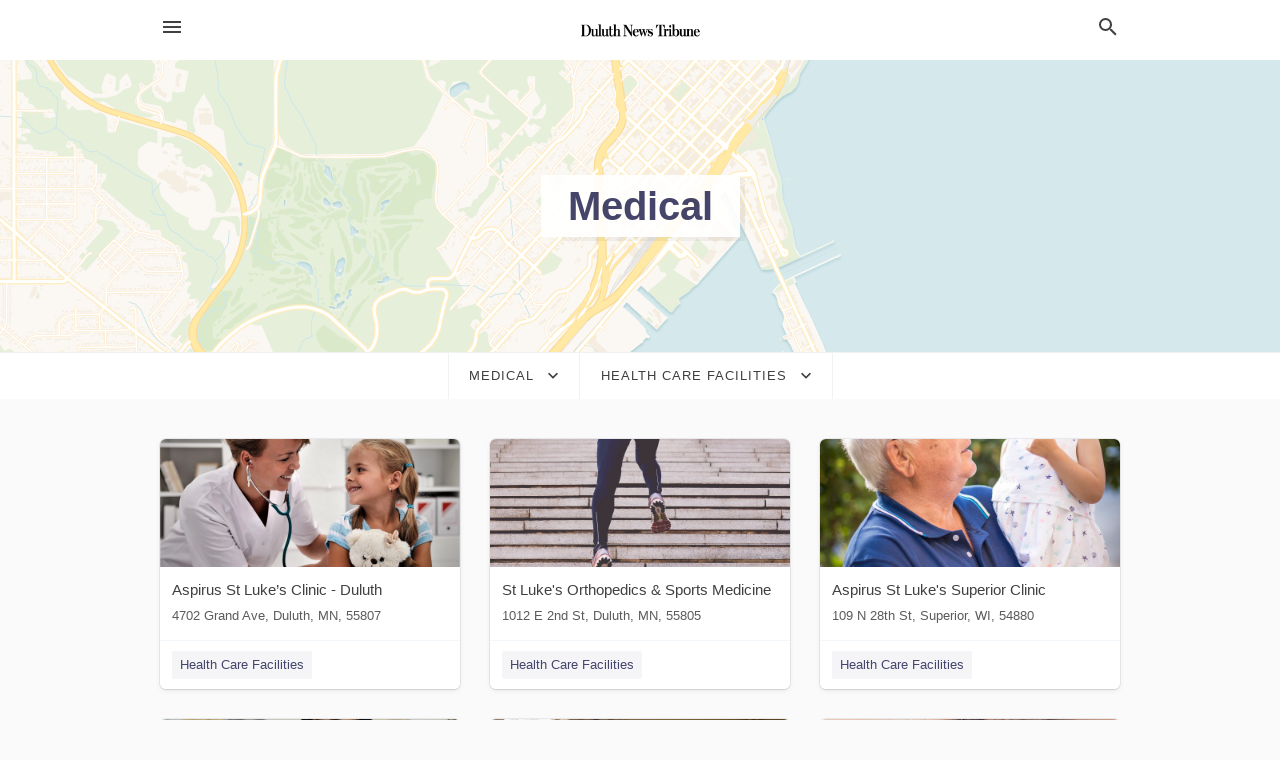

--- FILE ---
content_type: text/html; charset=utf-8
request_url: https://local.duluthnewstribune.com/categories/medical/health-care-facilities
body_size: 9156
content:
<!DOCTYPE html>
<html lang="en" data-acm-directory="false">
  <head>
    <meta charset="utf-8">
    <meta name="viewport" content="initial-scale=1, width=device-width" />
    <!-- PWA Meta Tags -->
    <meta name="apple-mobile-web-app-capable" content="yes">
    <meta name="apple-mobile-web-app-status-bar-style" content="black-translucent">
    <meta name="apple-mobile-web-app-title" content="Health Care Facilities in Duluth - Duluth News Tribune">
    <link rel="apple-touch-icon" href="/directory-favicon.ico" />
    <!-- Primary Meta Tags -->
    <title>Health Care Facilities in Duluth - Duluth News Tribune</title>
    <meta name="title" content="Health Care Facilities in Duluth - Duluth News Tribune">
    <meta name="description" content="">
    <link rel="shortcut icon" href="/directory-favicon.ico" />
    <meta itemprop="image" content="">

    <!-- Open Graph / Facebook -->
    <meta property="og:url" content="https://local.duluthnewstribune.com/categories/medical/health-care-facilities">
    <meta property="og:type" content="website">
    <meta property="og:title" content="Health Care Facilities in Duluth - Duluth News Tribune">
    <meta property="og:description" content="">
    <meta property="og:image" content="">

    <!-- Twitter -->
    <meta property="twitter:url" content="https://local.duluthnewstribune.com/categories/medical/health-care-facilities">
    <meta property="twitter:title" content="Health Care Facilities in Duluth - Duluth News Tribune">
    <meta property="twitter:description" content="">
    <meta property="twitter:image" content="">
    <meta property="twitter:card" content="summary_large_image">


    <!-- Google Search Console -->
      <meta name="google-site-verification" content="5-5ztIZ__YrtlqjLjLZfwJDzLhBIeAhpmtPzqTVb7tM" />


    <!-- Other Assets -->
      <link rel="stylesheet" href="https://unpkg.com/leaflet@1.6.0/dist/leaflet.css" integrity="sha512-xwE/Az9zrjBIphAcBb3F6JVqxf46+CDLwfLMHloNu6KEQCAWi6HcDUbeOfBIptF7tcCzusKFjFw2yuvEpDL9wQ==" crossorigin=""/>


    <!-- Google Analytics -->

    <link rel="stylesheet" media="screen" href="/assets/directory/index-625ebbc43c213a1a95e97871809bb1c7c764b7e3acf9db3a90d549597404474f.css" />
      <meta name="google-site-verification" content="CNTPW4MZ3GhHqBALrGq-80uQlOsMxZZ21JmhDBoYDZA" />


    <script>
//<![CDATA[

      const MESEARCH_KEY = "";

//]]>
</script>
      <script src="/assets/directory/resources/jquery.min-a4ef3f56a89b3569946388ef171b1858effcfc18c06695b3b9cab47996be4986.js"></script>
      <link rel="stylesheet" media="screen" href="/assets/directory/materialdesignicons.min-aafad1dc342d5f4be026ca0942dc89d427725af25326ef4881f30e8d40bffe7e.css" />
  </head>

  <body class="preload" data-theme="">


    <style>
      :root {
        --color-link-alt: #6772E5 !important;
      }
    </style>

    <div class="blocker-banner" id="blocker-banner" style="display: none;">
      <div class="blocker-banner-interior">
        <span class="icon mdi mdi-alert"></span>
        <div class="blocker-banner-title">We notice you're using an ad blocker.</div>
        <div class="blocker-banner-text">Since the purpose of this site is to display digital ads, please disable your ad blocker to prevent content from breaking.</div>
        <span class="close mdi mdi-close"></span>
      </div>
    </div>

    <div class="wrapper">
      <div class="header ">
  <div class="header-main">
    <div class="container ">
      <style>
  body {
    font-family: "Arial", sans-serif;
  }
</style>
<a class="logo" href=/ aria-label="Business logo clickable to go to the home page">
    <img src="https://assets.secure.ownlocal.com/img/logos/1818/original_logos.png?1471469451" alt="Duluth News Tribune">
</a>
<a class="mdi main-nav-item mdi-menu menu-container" aria-label="hamburger menu" aria-expanded="false" href="."></a>
<a class="mdi main-nav-item search-icon" style="right: 20px;left: auto;" href="." title="Search business collapsed">
  <svg class="magnify-icon" xmlns="http://www.w3.org/2000/svg" width="1em" height="1em" viewBox="0 0 24 24">
    <path fill="#404040" d="M9.5 3A6.5 6.5 0 0 1 16 9.5c0 1.61-.59 3.09-1.56 4.23l.27.27h.79l5 5l-1.5 1.5l-5-5v-.79l-.27-.27A6.52 6.52 0 0 1 9.5 16A6.5 6.5 0 0 1 3 9.5A6.5 6.5 0 0 1 9.5 3m0 2C7 5 5 7 5 9.5S7 14 9.5 14S14 12 14 9.5S12 5 9.5 5" />
  </svg>
  <svg class="ex-icon" xmlns="http://www.w3.org/2000/svg" width="1em" height="1em" viewBox="0 0 24 24">
    <path fill="#404040" d="M6.4 19L5 17.6l5.6-5.6L5 6.4L6.4 5l5.6 5.6L17.6 5L19 6.4L13.4 12l5.6 5.6l-1.4 1.4l-5.6-5.6z" />
  </svg>
</a>
<ul class="nav">
  <li><a href="/" aria-label="directory home"><span class="mdi mdi-home"></span><span>Directory Home</span></a></li>
  <li><a href="/shop-local" aria-label="shop local"><span class="mdi mdi-storefront"></span><span>Shop Local</span></a></li>
  <li>
    <li><a href="/offers" aria-label="offers"><span class="mdi mdi-picture-in-picture-top-right"></span><span>Offers</span></a></li>
    <li><a href="/ads" aria-label="printed ads"><span class="mdi mdi-newspaper"></span><span>Print Ads</span></a></li>
  <li><a href="/categories" aria-label="categories"><span class="mdi mdi-layers-outline"></span><span>Categories</span></a></li>
  <li>
    <a href="http://www.duluthnewstribune.com/"  aria-label="newspaper name">
      <span class="mdi mdi-home-outline"></span><span>Duluth News Tribune</span>
    </a>
  </li>
</ul>
<div class="header-search">
  <svg xmlns="http://www.w3.org/2000/svg" width="20px" height="20px" viewBox="0 2 25 25">
    <path fill="#404040" d="M9.5 3A6.5 6.5 0 0 1 16 9.5c0 1.61-.59 3.09-1.56 4.23l.27.27h.79l5 5l-1.5 1.5l-5-5v-.79l-.27-.27A6.52 6.52 0 0 1 9.5 16A6.5 6.5 0 0 1 3 9.5A6.5 6.5 0 0 1 9.5 3m0 2C7 5 5 7 5 9.5S7 14 9.5 14S14 12 14 9.5S12 5 9.5 5"></path>
  </svg>
    <form action="/businesses" accept-charset="UTF-8" method="get">
      <input class="search-box" autocomplete="off" type="text" placeholder="Search for businesses" name="q" value="" />
</form></div>

    </div>
  </div>
</div>


      <div class="page-hero">
  <div class="page-hero-inner">
    <h1><span class="highlight"><span>Medical</span></h1>
  </div>
  <div id="map" class="page-map"></div>
</div>
<div class="subheader page-dropdowns">
  <ul>
    <li>
      <label><span>Medical</span></label>
      <select name="category" id="category"><option data-link="/categories/agriculture" value="agriculture">Agriculture</option>
<option data-link="/categories/arts-and-entertainment" value="arts-and-entertainment">Arts &amp; Entertainment</option>
<option data-link="/categories/auto" value="auto">Auto</option>
<option data-link="/categories/beauty-and-wellness" value="beauty-and-wellness">Beauty &amp; Wellness</option>
<option data-link="/categories/communication" value="communication">Communication</option>
<option data-link="/categories/community" value="community">Community</option>
<option data-link="/categories/construction" value="construction">Construction</option>
<option data-link="/categories/education" value="education">Education</option>
<option data-link="/categories/finance" value="finance">Finance</option>
<option data-link="/categories/food-and-beverage" value="food-and-beverage">Food and Beverage</option>
<option data-link="/categories/house-and-home" value="house-and-home">House &amp; Home</option>
<option data-link="/categories/insurance" value="insurance">Insurance</option>
<option data-link="/categories/legal" value="legal">Legal</option>
<option data-link="/categories/manufacturing" value="manufacturing">Manufacturing</option>
<option data-link="/categories/medical" selected="selected" value="medical">Medical</option>
<option data-link="/categories/nightlife" value="nightlife">Nightlife</option>
<option data-link="/categories/pets-and-animals" value="pets-and-animals">Pets &amp; Animals</option>
<option data-link="/categories/philanthropy" value="philanthropy">Philanthropy</option>
<option data-link="/categories/photo-and-video" value="photo-and-video">Photo &amp; Video</option>
<option data-link="/categories/public-services" value="public-services">Public Services</option>
<option data-link="/categories/real-estate" value="real-estate">Real Estate</option>
<option data-link="/categories/recreation" value="recreation">Recreation</option>
<option data-link="/categories/religion" value="religion">Religion</option>
<option data-link="/categories/services" value="services">Services</option>
<option data-link="/categories/shop-local" value="shop-local">Shop Local</option>
<option data-link="/categories/shopping" value="shopping">Shopping</option>
<option data-link="/categories/technical" value="technical">Technical</option>
<option data-link="/categories/transportation" value="transportation">Transportation</option>
<option data-link="/categories/travel" value="travel">Travel</option>
<option data-link="/categories/utilities" value="utilities">Utilities</option></select>
    </li>
    <li>
      <label><span>Health Care Facilities</span></label>
      <select name="sub_category" id="sub_category"><option data-link="/categories/medical" value="All Businesses">All Businesses</option>
<option disabled="disabled" value="0">----</option>
<option data-link="/categories/medical/abortion-clinic" value="abortion-clinic">Abortion Clinic</option>
<option data-link="/categories/medical/acupuncture-clinic" value="acupuncture-clinic">Acupuncture Clinic</option>
<option data-link="/categories/medical/acupuncturist" value="acupuncturist">Acupuncturist</option>
<option data-link="/categories/medical/addiction-treatment-center" value="addiction-treatment-center">Addiction Treatment Center</option>
<option data-link="/categories/medical/alcoholism-treatment-program" value="alcoholism-treatment-program">Alcoholism Treatment Program</option>
<option data-link="/categories/medical/allergist" value="allergist">Allergist</option>
<option data-link="/categories/medical/alternative-medicine" value="alternative-medicine">Alternative Medicine</option>
<option data-link="/categories/medical/alternative-medicine-practitioner" value="alternative-medicine-practitioner">Alternative Medicine Practitioner</option>
<option data-link="/categories/medical/ambulance-service" value="ambulance-service">Ambulance Service</option>
<option data-link="/categories/medical/anesthesiologist" value="anesthesiologist">Anesthesiologist</option>
<option data-link="/categories/medical/assisted-living" value="assisted-living">Assisted Living</option>
<option data-link="/categories/medical/assisted-living-facility" value="assisted-living-facility">Assisted Living Facility</option>
<option data-link="/categories/medical/audiologist" value="audiologist">Audiologist</option>
<option data-link="/categories/medical/audiologists" value="audiologists">Audiologists</option>
<option data-link="/categories/medical/biochemistry-lab" value="biochemistry-lab">Biochemistry Lab</option>
<option data-link="/categories/medical/biofeedback-therapist" value="biofeedback-therapist">Biofeedback Therapist</option>
<option data-link="/categories/medical/birth-center" value="birth-center">Birth Center</option>
<option data-link="/categories/medical/birth-control-center" value="birth-control-center">Birth Control Center</option>
<option data-link="/categories/medical/blood-bank" value="blood-bank">Blood Bank</option>
<option data-link="/categories/medical/blood-donation-center" value="blood-donation-center">Blood Donation Center</option>
<option data-link="/categories/medical/blood-testing-service" value="blood-testing-service">Blood Testing Service</option>
<option data-link="/categories/medical/cancer-treatment-center" value="cancer-treatment-center">Cancer Treatment Center</option>
<option data-link="/categories/medical/cardiologist" value="cardiologist">Cardiologist</option>
<option data-link="/categories/medical/chemistry-lab" value="chemistry-lab">Chemistry Lab</option>
<option data-link="/categories/medical/child-health-care-centre" value="child-health-care-centre">Child Health Care Centre</option>
<option data-link="/categories/medical/child-psychologist" value="child-psychologist">Child Psychologist</option>
<option data-link="/categories/medical/children-policlinic" value="children-policlinic">Children Policlinic</option>
<option data-link="/categories/medical/children%E2%80%99s-hospital" value="children’s-hospital">Children’s Hospital</option>
<option data-link="/categories/medical/chinese-medical-hospital" value="chinese-medical-hospital">Chinese Medical Hospital</option>
<option data-link="/categories/medical/chinese-medicine-clinic" value="chinese-medicine-clinic">Chinese Medicine Clinic</option>
<option data-link="/categories/medical/chinese-medicine-store" value="chinese-medicine-store">Chinese Medicine Store</option>
<option data-link="/categories/medical/chiropractor" value="chiropractor">Chiropractor</option>
<option data-link="/categories/medical/chiropractors" value="chiropractors">Chiropractors</option>
<option data-link="/categories/medical/cosmetic-dentist" value="cosmetic-dentist">Cosmetic Dentist</option>
<option data-link="/categories/medical/craniosacral-therapy" value="craniosacral-therapy">Craniosacral Therapy</option>
<option data-link="/categories/medical/dental-clinic" value="dental-clinic">Dental Clinic</option>
<option data-link="/categories/medical/dental-hygienist" value="dental-hygienist">Dental Hygienist</option>
<option data-link="/categories/medical/dental-implants-periodontist" value="dental-implants-periodontist">Dental Implants Periodontist</option>
<option data-link="/categories/medical/dental-laboratory" value="dental-laboratory">Dental Laboratory</option>
<option data-link="/categories/medical/dental-radiology" value="dental-radiology">Dental Radiology</option>
<option data-link="/categories/medical/dentist" value="dentist">Dentist</option>
<option data-link="/categories/medical/dentists" value="dentists">Dentists</option>
<option data-link="/categories/medical/denture-care-center" value="denture-care-center">Denture Care Center</option>
<option data-link="/categories/medical/dermatologist" value="dermatologist">Dermatologist</option>
<option data-link="/categories/medical/diabetes-center" value="diabetes-center">Diabetes Center</option>
<option data-link="/categories/medical/diabetes-equipment-supplier" value="diabetes-equipment-supplier">Diabetes Equipment Supplier</option>
<option data-link="/categories/medical/diabetologist" value="diabetologist">Diabetologist</option>
<option data-link="/categories/medical/diagnostic-center" value="diagnostic-center">Diagnostic Center</option>
<option data-link="/categories/medical/dialysis-center" value="dialysis-center">Dialysis Center</option>
<option data-link="/categories/medical/direct-care-facilities" value="direct-care-facilities">Direct Care Facilities</option>
<option data-link="/categories/medical/disability-aids" value="disability-aids">Disability Aids</option>
<option data-link="/categories/medical/disability-equipment-supplier" value="disability-equipment-supplier">Disability Equipment Supplier</option>
<option data-link="/categories/medical/doctor" value="doctor">Doctor</option>
<option data-link="/categories/medical/domestic-abuse-treatment-center" value="domestic-abuse-treatment-center">Domestic Abuse Treatment Center</option>
<option data-link="/categories/medical/drug-addiction-treatment-center" value="drug-addiction-treatment-center">Drug Addiction Treatment Center</option>
<option data-link="/categories/medical/drug-store" value="drug-store">Drug Store</option>
<option data-link="/categories/medical/drug-testing-service" value="drug-testing-service">Drug Testing Service</option>
<option data-link="/categories/medical/eating-disorder-treatment-center" value="eating-disorder-treatment-center">Eating Disorder Treatment Center</option>
<option data-link="/categories/medical/elderly-care" value="elderly-care">Elderly Care</option>
<option data-link="/categories/medical/emergency-care" value="emergency-care">Emergency Care</option>
<option data-link="/categories/medical/emergency-care-physician" value="emergency-care-physician">Emergency Care Physician</option>
<option data-link="/categories/medical/emergency-care-service" value="emergency-care-service">Emergency Care Service</option>
<option data-link="/categories/medical/emergency-dental-service" value="emergency-dental-service">Emergency Dental Service</option>
<option data-link="/categories/medical/emergency-room" value="emergency-room">Emergency Room</option>
<option data-link="/categories/medical/emergency-veterinarian-service" value="emergency-veterinarian-service">Emergency Veterinarian Service</option>
<option data-link="/categories/medical/endocrinologist" value="endocrinologist">Endocrinologist</option>
<option data-link="/categories/medical/endodontist" value="endodontist">Endodontist</option>
<option data-link="/categories/medical/endoscopist" value="endoscopist">Endoscopist</option>
<option data-link="/categories/medical/eye-care-center" value="eye-care-center">Eye Care Center</option>
<option data-link="/categories/medical/family-planning-center" value="family-planning-center">Family Planning Center</option>
<option data-link="/categories/medical/family-practice-physician" value="family-practice-physician">Family Practice Physician</option>
<option data-link="/categories/medical/fertility-clinic" value="fertility-clinic">Fertility Clinic</option>
<option data-link="/categories/medical/fertility-physician" value="fertility-physician">Fertility Physician</option>
<option data-link="/categories/medical/first-aid-station" value="first-aid-station">First Aid Station</option>
<option data-link="/categories/medical/free-clinic" value="free-clinic">Free Clinic</option>
<option data-link="/categories/medical/gastroenterologist" value="gastroenterologist">Gastroenterologist</option>
<option data-link="/categories/medical/gastrointestinal-surgeon" value="gastrointestinal-surgeon">Gastrointestinal Surgeon</option>
<option data-link="/categories/medical/general-hospital" value="general-hospital">General Hospital</option>
<option data-link="/categories/medical/general-practitioner" value="general-practitioner">General Practitioner</option>
<option data-link="/categories/medical/government-hospital" value="government-hospital">Government Hospital</option>
<option data-link="/categories/medical/hiv-testing-center" value="hiv-testing-center">HIV Testing Center</option>
<option data-link="/categories/medical/hair-transplantation-clinic" value="hair-transplantation-clinic">Hair Transplantation Clinic</option>
<option data-link="/categories/medical/hand-surgeon" value="hand-surgeon">Hand Surgeon</option>
<option data-link="/categories/medical/health-care-facilities" selected="selected" value="health-care-facilities">Health Care Facilities</option>
<option data-link="/categories/medical/hearing-aid-store" value="hearing-aid-store">Hearing Aid Store</option>
<option data-link="/categories/medical/heart-hospital" value="heart-hospital">Heart Hospital</option>
<option data-link="/categories/medical/hematologist" value="hematologist">Hematologist</option>
<option data-link="/categories/medical/herbalist" value="herbalist">Herbalist</option>
<option data-link="/categories/medical/holistic-medicine-practitioner" value="holistic-medicine-practitioner">Holistic Medicine Practitioner</option>
<option data-link="/categories/medical/home-health-care-service" value="home-health-care-service">Home Health Care Service</option>
<option data-link="/categories/medical/homeopath" value="homeopath">Homeopath</option>
<option data-link="/categories/medical/hospice" value="hospice">Hospice</option>
<option data-link="/categories/medical/hospital" value="hospital">Hospital</option>
<option data-link="/categories/medical/hospital-department" value="hospital-department">Hospital Department</option>
<option data-link="/categories/medical/hospitals" value="hospitals">Hospitals</option>
<option data-link="/categories/medical/immunologist" value="immunologist">Immunologist</option>
<option data-link="/categories/medical/in-home-care" value="in-home-care">In-Home Care</option>
<option data-link="/categories/medical/infectious-disease-physician" value="infectious-disease-physician">Infectious Disease Physician</option>
<option data-link="/categories/medical/internal-medicine-ward" value="internal-medicine-ward">Internal Medicine Ward</option>
<option data-link="/categories/medical/internist" value="internist">Internist</option>
<option data-link="/categories/medical/kinesiologist" value="kinesiologist">Kinesiologist</option>
<option data-link="/categories/medical/lasik-surgeon" value="lasik-surgeon">LASIK Surgeon</option>
<option data-link="/categories/medical/laboratory" value="laboratory">Laboratory</option>
<option data-link="/categories/medical/local-medical-services" value="local-medical-services">Local Medical Services</option>
<option data-link="/categories/medical/mri-center" value="mri-center">MRI Center</option>
<option data-link="/categories/medical/mammography-service" value="mammography-service">Mammography Service</option>
<option data-link="/categories/medical/maternity-hospital" value="maternity-hospital">Maternity Hospital</option>
<option data-link="/categories/medical/medical-billing-service" value="medical-billing-service">Medical Billing Service</option>
<option data-link="/categories/medical/medical-center" value="medical-center">Medical Center</option>
<option data-link="/categories/medical/medical-certificate-service" value="medical-certificate-service">Medical Certificate Service</option>
<option data-link="/categories/medical/medical-clinic" value="medical-clinic">Medical Clinic</option>
<option data-link="/categories/medical/medical-diagnostic-imaging-center" value="medical-diagnostic-imaging-center">Medical Diagnostic Imaging Center</option>
<option data-link="/categories/medical/medical-equipment" value="medical-equipment">Medical Equipment</option>
<option data-link="/categories/medical/medical-equipment-supplier" value="medical-equipment-supplier">Medical Equipment Supplier</option>
<option data-link="/categories/medical/medical-examiner" value="medical-examiner">Medical Examiner</option>
<option data-link="/categories/medical/medical-group" value="medical-group">Medical Group</option>
<option data-link="/categories/medical/medical-laboratory" value="medical-laboratory">Medical Laboratory</option>
<option data-link="/categories/medical/medical-labs" value="medical-labs">Medical Labs</option>
<option data-link="/categories/medical/medical-office" value="medical-office">Medical Office</option>
<option data-link="/categories/medical/medical-research" value="medical-research">Medical Research</option>
<option data-link="/categories/medical/medical-transcription-service" value="medical-transcription-service">Medical Transcription Service</option>
<option data-link="/categories/medical/medicine-exporter" value="medicine-exporter">Medicine Exporter</option>
<option data-link="/categories/medical/mental-health" value="mental-health">Mental Health</option>
<option data-link="/categories/medical/mental-health-clinic" value="mental-health-clinic">Mental Health Clinic</option>
<option data-link="/categories/medical/mental-health-service" value="mental-health-service">Mental Health Service</option>
<option data-link="/categories/medical/microbiologist" value="microbiologist">Microbiologist</option>
<option data-link="/categories/medical/midwife" value="midwife">Midwife</option>
<option data-link="/categories/medical/midwives" value="midwives">Midwives</option>
<option data-link="/categories/medical/military-hospital" value="military-hospital">Military Hospital</option>
<option data-link="/categories/medical/naturopathic-practitioner" value="naturopathic-practitioner">Naturopathic Practitioner</option>
<option data-link="/categories/medical/neonatal-physician" value="neonatal-physician">Neonatal Physician</option>
<option data-link="/categories/medical/nephrologist" value="nephrologist">Nephrologist</option>
<option data-link="/categories/medical/neurologist" value="neurologist">Neurologist</option>
<option data-link="/categories/medical/neurosurgeon" value="neurosurgeon">Neurosurgeon</option>
<option data-link="/categories/medical/nursing-agency" value="nursing-agency">Nursing Agency</option>
<option data-link="/categories/medical/nursing-facilities" value="nursing-facilities">Nursing Facilities</option>
<option data-link="/categories/medical/obstetrician-gynecologist" value="obstetrician-gynecologist">Obstetrician-Gynecologist</option>
<option data-link="/categories/medical/occupational-health-service" value="occupational-health-service">Occupational Health Service</option>
<option data-link="/categories/medical/occupational-medical-physician" value="occupational-medical-physician">Occupational Medical Physician</option>
<option data-link="/categories/medical/occupational-therapist" value="occupational-therapist">Occupational Therapist</option>
<option data-link="/categories/medical/oncologist" value="oncologist">Oncologist</option>
<option data-link="/categories/medical/ophthalmologist" value="ophthalmologist">Ophthalmologist</option>
<option data-link="/categories/medical/ophthalmology-clinic" value="ophthalmology-clinic">Ophthalmology Clinic</option>
<option data-link="/categories/medical/optician" value="optician">Optician</option>
<option data-link="/categories/medical/optometrist" value="optometrist">Optometrist</option>
<option data-link="/categories/medical/optometrists" value="optometrists">Optometrists</option>
<option data-link="/categories/medical/oral-surgeon" value="oral-surgeon">Oral Surgeon</option>
<option data-link="/categories/medical/organ-donation-and-tissue-bank" value="organ-donation-and-tissue-bank">Organ Donation and Tissue Bank</option>
<option data-link="/categories/medical/oriental-medicine-clinic" value="oriental-medicine-clinic">Oriental Medicine Clinic</option>
<option data-link="/categories/medical/orthodontist" value="orthodontist">Orthodontist</option>
<option data-link="/categories/medical/orthodontists" value="orthodontists">Orthodontists</option>
<option data-link="/categories/medical/orthopaedics" value="orthopaedics">Orthopaedics</option>
<option data-link="/categories/medical/orthopedic-clinic" value="orthopedic-clinic">Orthopedic Clinic</option>
<option data-link="/categories/medical/orthopedic-surgeon" value="orthopedic-surgeon">Orthopedic Surgeon</option>
<option data-link="/categories/medical/orthoptist" value="orthoptist">Orthoptist</option>
<option data-link="/categories/medical/orthotics-&amp;-prosthetics-service" value="orthotics-&amp;-prosthetics-service">Orthotics &amp; Prosthetics Service</option>
<option data-link="/categories/medical/osteopath" value="osteopath">Osteopath</option>
<option data-link="/categories/medical/otolaryngologist" value="otolaryngologist">Otolaryngologist</option>
<option data-link="/categories/medical/otolaryngology-clinic" value="otolaryngology-clinic">Otolaryngology Clinic</option>
<option data-link="/categories/medical/otolaryngology-hospital" value="otolaryngology-hospital">Otolaryngology Hospital</option>
<option data-link="/categories/medical/pain-control-clinic" value="pain-control-clinic">Pain Control Clinic</option>
<option data-link="/categories/medical/pain-management-physician" value="pain-management-physician">Pain Management Physician</option>
<option data-link="/categories/medical/paternity-testing-service" value="paternity-testing-service">Paternity Testing Service</option>
<option data-link="/categories/medical/pathologist" value="pathologist">Pathologist</option>
<option data-link="/categories/medical/pediatric-cardiologist" value="pediatric-cardiologist">Pediatric Cardiologist</option>
<option data-link="/categories/medical/pediatric-dentist" value="pediatric-dentist">Pediatric Dentist</option>
<option data-link="/categories/medical/pediatric-ophthalmologist" value="pediatric-ophthalmologist">Pediatric Ophthalmologist</option>
<option data-link="/categories/medical/pediatrician" value="pediatrician">Pediatrician</option>
<option data-link="/categories/medical/perinatal-center" value="perinatal-center">Perinatal Center</option>
<option data-link="/categories/medical/periodontist" value="periodontist">Periodontist</option>
<option data-link="/categories/medical/pharmaceutical-lab" value="pharmaceutical-lab">Pharmaceutical Lab</option>
<option data-link="/categories/medical/pharmacies" value="pharmacies">Pharmacies</option>
<option data-link="/categories/medical/physiatrist" value="physiatrist">Physiatrist</option>
<option data-link="/categories/medical/physical-examination-center" value="physical-examination-center">Physical Examination Center</option>
<option data-link="/categories/medical/physical-therapist" value="physical-therapist">Physical Therapist</option>
<option data-link="/categories/medical/physical-therapists" value="physical-therapists">Physical Therapists</option>
<option data-link="/categories/medical/physical-therapy-clinic" value="physical-therapy-clinic">Physical Therapy Clinic</option>
<option data-link="/categories/medical/physician-referral-service" value="physician-referral-service">Physician Referral Service</option>
<option data-link="/categories/medical/physicians" value="physicians">Physicians</option>
<option data-link="/categories/medical/plastic-surgeon" value="plastic-surgeon">Plastic Surgeon</option>
<option data-link="/categories/medical/plastic-surgery" value="plastic-surgery">Plastic Surgery</option>
<option data-link="/categories/medical/plastic-surgery-clinic" value="plastic-surgery-clinic">Plastic Surgery Clinic</option>
<option data-link="/categories/medical/podiatrist" value="podiatrist">Podiatrist</option>
<option data-link="/categories/medical/podiatrists" value="podiatrists">Podiatrists</option>
<option data-link="/categories/medical/pregnancy-care-center" value="pregnancy-care-center">Pregnancy Care Center</option>
<option data-link="/categories/medical/private-hospital" value="private-hospital">Private Hospital</option>
<option data-link="/categories/medical/proctologist" value="proctologist">Proctologist</option>
<option data-link="/categories/medical/prosthetics" value="prosthetics">Prosthetics</option>
<option data-link="/categories/medical/prosthetics" value="prosthetics">Prosthetics</option>
<option data-link="/categories/medical/psychiatric-hospital" value="psychiatric-hospital">Psychiatric Hospital</option>
<option data-link="/categories/medical/psychiatrist" value="psychiatrist">Psychiatrist</option>
<option data-link="/categories/medical/psychoanalyst" value="psychoanalyst">Psychoanalyst</option>
<option data-link="/categories/medical/psychologist" value="psychologist">Psychologist</option>
<option data-link="/categories/medical/psychoneurological-specialized-clinic" value="psychoneurological-specialized-clinic">Psychoneurological Specialized Clinic</option>
<option data-link="/categories/medical/psychopedagogy-clinic" value="psychopedagogy-clinic">Psychopedagogy Clinic</option>
<option data-link="/categories/medical/psychosomatic-medical-practitioner" value="psychosomatic-medical-practitioner">Psychosomatic Medical Practitioner</option>
<option data-link="/categories/medical/psychotherapist" value="psychotherapist">Psychotherapist</option>
<option data-link="/categories/medical/pulmonologist" value="pulmonologist">Pulmonologist</option>
<option data-link="/categories/medical/radiologist" value="radiologist">Radiologist</option>
<option data-link="/categories/medical/reflexologist" value="reflexologist">Reflexologist</option>
<option data-link="/categories/medical/registered-general-nurse" value="registered-general-nurse">Registered General Nurse</option>
<option data-link="/categories/medical/rehabilitation-center" value="rehabilitation-center">Rehabilitation Center</option>
<option data-link="/categories/medical/reiki-therapist" value="reiki-therapist">Reiki Therapist</option>
<option data-link="/categories/medical/reproductive-health-clinic" value="reproductive-health-clinic">Reproductive Health Clinic</option>
<option data-link="/categories/medical/rheumatologist" value="rheumatologist">Rheumatologist</option>
<option data-link="/categories/medical/std-clinic" value="std-clinic">STD Clinic</option>
<option data-link="/categories/medical/std-testing-service" value="std-testing-service">STD Testing Service</option>
<option data-link="/categories/medical/sexologist" value="sexologist">Sexologist</option>
<option data-link="/categories/medical/sleep-clinic" value="sleep-clinic">Sleep Clinic</option>
<option data-link="/categories/medical/specialist-hospital" value="specialist-hospital">Specialist Hospital</option>
<option data-link="/categories/medical/specialized-clinic" value="specialized-clinic">Specialized Clinic</option>
<option data-link="/categories/medical/speech-pathologist" value="speech-pathologist">Speech Pathologist</option>
<option data-link="/categories/medical/sperm-bank" value="sperm-bank">Sperm Bank</option>
<option data-link="/categories/medical/sports-medicine" value="sports-medicine">Sports Medicine</option>
<option data-link="/categories/medical/sports-medicine-clinic" value="sports-medicine-clinic">Sports Medicine Clinic</option>
<option data-link="/categories/medical/sports-medicine-physician" value="sports-medicine-physician">Sports Medicine Physician</option>
<option data-link="/categories/medical/surgeon" value="surgeon">Surgeon</option>
<option data-link="/categories/medical/surgery" value="surgery">Surgery</option>
<option data-link="/categories/medical/surgical-center" value="surgical-center">Surgical Center</option>
<option data-link="/categories/medical/tattoo-removal-service" value="tattoo-removal-service">Tattoo Removal Service</option>
<option data-link="/categories/medical/tb-clinic" value="tb-clinic">Tb Clinic</option>
<option data-link="/categories/medical/travel-clinic" value="travel-clinic">Travel Clinic</option>
<option data-link="/categories/medical/university-hospital" value="university-hospital">University Hospital</option>
<option data-link="/categories/medical/urgent-care-center" value="urgent-care-center">Urgent Care Center</option>
<option data-link="/categories/medical/urologist" value="urologist">Urologist</option>
<option data-link="/categories/medical/urology-clinic" value="urology-clinic">Urology Clinic</option>
<option data-link="/categories/medical/vascular-surgeon" value="vascular-surgeon">Vascular Surgeon</option>
<option data-link="/categories/medical/venereologist" value="venereologist">Venereologist</option>
<option data-link="/categories/medical/veterans-hospital" value="veterans-hospital">Veterans Hospital</option>
<option data-link="/categories/medical/walk-in-clinic" value="walk-in-clinic">Walk-In Clinic</option>
<option data-link="/categories/medical/women%E2%80%99s-health-clinic" value="women’s-health-clinic">Women’s Health Clinic</option>
<option data-link="/categories/medical/x-ray-equipment-supplier" value="x-ray-equipment-supplier">X-ray Equipment Supplier</option>
<option data-link="/categories/medical/x-ray-lab" value="x-ray-lab">X-ray Lab</option></select>
    </li>
  </ul>
</div>
<section class="standalone">
  <div class="container">
    <ul id="businesses_entity" class="cards">
      
<li class="" data-entity-id="69433512" data-name="Aspirus St Luke’s Clinic - Duluth" data-entity-type="business" data-controller="categories" data-action="show">
  <a itemscope itemtype="http://schema.org/LocalBusiness" class="card-top" href="/duluth-mn/aspirus-st-lukes-clinic-duluth-218-249-6800" title="Aspirus St Luke’s Clinic - Duluth" aria-label="Aspirus St Luke’s Clinic - Duluth 4702 Grand Ave, Duluth, MN, 55807" >
    <div
      class="image "
        style= "background-image: url('https://storage.googleapis.com/ownlocal-adforge-production/backgrounds/origamis/custom/eb57456a-7488-47b2-bc53-776be10e8163/full.webp');"
    >
    </div>
    <div class="card-info">
      <div itemprop="name" class="name">Aspirus St Luke’s Clinic - Duluth</div>
      <span itemprop="address" itemscope itemtype="http://schema.org/PostalAddress">
        <div itemprop="streetAddress" class="details">4702 Grand Ave, Duluth, MN, 55807</div>
      </span>
    </div>
  </a>
  <div class="card-bottom">

    
<a class="tag" href="/categories/medical/health-care-facilities">
  Health Care Facilities
</a>

  </div>
</li>

<li class="" data-entity-id="66030328" data-name="St Luke&#39;s Orthopedics &amp; Sports Medicine" data-entity-type="business" data-controller="categories" data-action="show">
  <a itemscope itemtype="http://schema.org/LocalBusiness" class="card-top" href="/duluth-mn/st-lukes-orthopedics-and-sports-medicine-218-249-6360" title="St Luke&#39;s Orthopedics &amp; Sports Medicine" aria-label="St Luke&#39;s Orthopedics &amp; Sports Medicine 1012 E 2nd St, Duluth, MN, 55805" >
    <div
      class="image "
        style= "background-image: url('https://storage.googleapis.com/ownlocal-adforge-production/backgrounds/bank/photo-1500468756762-a401b6f17b46/full.webp');"
    >
    </div>
    <div class="card-info">
      <div itemprop="name" class="name">St Luke&#39;s Orthopedics &amp; Sports Medicine</div>
      <span itemprop="address" itemscope itemtype="http://schema.org/PostalAddress">
        <div itemprop="streetAddress" class="details">1012 E 2nd St, Duluth, MN, 55805</div>
      </span>
    </div>
  </a>
  <div class="card-bottom">

    
<a class="tag" href="/categories/medical/health-care-facilities">
  Health Care Facilities
</a>

  </div>
</li>

<li class="" data-entity-id="69415414" data-name="Aspirus St Luke&#39;s Superior Clinic" data-entity-type="business" data-controller="categories" data-action="show">
  <a itemscope itemtype="http://schema.org/LocalBusiness" class="card-top" href="/superior-wi/aspirus-st-lukes-superior-clinic-715-395-3900" title="Aspirus St Luke&#39;s Superior Clinic" aria-label="Aspirus St Luke&#39;s Superior Clinic 109 N 28th St, Superior, WI, 54880" >
    <div
      class="image "
        style= "background-image: url('https://storage.googleapis.com/ownlocal-adforge-production/backgrounds/bank/photo-1586498024141-1940debde48d/full.webp');"
    >
    </div>
    <div class="card-info">
      <div itemprop="name" class="name">Aspirus St Luke&#39;s Superior Clinic</div>
      <span itemprop="address" itemscope itemtype="http://schema.org/PostalAddress">
        <div itemprop="streetAddress" class="details">109 N 28th St, Superior, WI, 54880</div>
      </span>
    </div>
  </a>
  <div class="card-bottom">

    
<a class="tag" href="/categories/medical/health-care-facilities">
  Health Care Facilities
</a>

  </div>
</li>

<li class="" data-entity-id="69415278" data-name="Aspirus St Luke&#39;s Hospital - Duluth" data-entity-type="business" data-controller="categories" data-action="show">
  <a itemscope itemtype="http://schema.org/LocalBusiness" class="card-top" href="/duluth-mn/aspirus-st-lukes-hospital-duluth-218-249-5555" title="Aspirus St Luke&#39;s Hospital - Duluth" aria-label="Aspirus St Luke&#39;s Hospital - Duluth 915 E 1st St, Duluth, MN, 55805" >
    <div
      class="image "
        style= "background-image: url('https://storage.googleapis.com/ownlocal-adforge-production/backgrounds/bank/photo-1627662167500-0ead8e664848/full.webp');"
    >
    </div>
    <div class="card-info">
      <div itemprop="name" class="name">Aspirus St Luke&#39;s Hospital - Duluth</div>
      <span itemprop="address" itemscope itemtype="http://schema.org/PostalAddress">
        <div itemprop="streetAddress" class="details">915 E 1st St, Duluth, MN, 55805</div>
      </span>
    </div>
  </a>
  <div class="card-bottom">

    
<a class="tag" href="/categories/medical/hospitals">
  Hospitals
</a>

<a class="tag" href="/categories/medical/health-care-facilities">
  Health Care Facilities
</a>

  </div>
</li>

<li class="" data-entity-id="69423179" data-name="Aspirus St Luke&#39;s - Orthopedics &amp; Sports Medicine" data-entity-type="business" data-controller="categories" data-action="show">
  <a itemscope itemtype="http://schema.org/LocalBusiness" class="card-top" href="/duluth-mn/aspirus-st-lukes-orthopedics-and-sports-medicine-218-249-6360" title="Aspirus St Luke&#39;s - Orthopedics &amp; Sports Medicine" aria-label="Aspirus St Luke&#39;s - Orthopedics &amp; Sports Medicine 1015 E 1st St, Duluth, MN, 55805" >
    <div
      class="image "
        style= "background-image: url('https://storage.googleapis.com/ownlocal-adforge-production/backgrounds/bank/photo-1567067974934-75a3e4534c14/full.webp');"
    >
    </div>
    <div class="card-info">
      <div itemprop="name" class="name">Aspirus St Luke&#39;s - Orthopedics &amp; Sports Medicine</div>
      <span itemprop="address" itemscope itemtype="http://schema.org/PostalAddress">
        <div itemprop="streetAddress" class="details">1015 E 1st St, Duluth, MN, 55805</div>
      </span>
    </div>
  </a>
  <div class="card-bottom">

    
<a class="tag" href="/categories/medical/health-care-facilities">
  Health Care Facilities
</a>

<a class="tag" href="/categories/medical/orthopaedics">
  Orthopaedics
</a>

  </div>
</li>

<li class="" data-entity-id="52649393" data-name="Dermatology Professionals" data-entity-type="business" data-controller="categories" data-action="show">
  <a itemscope itemtype="http://schema.org/LocalBusiness" class="card-top" href="/bemidji-mn/dermatology-professionals-218-444-3998" title="Dermatology Professionals" aria-label="Dermatology Professionals 2300 24th St Nw, Bemidji, MN, 56601" >
    <div
      class="image "
        style= "background-image: url('https://storage.googleapis.com/ownlocal-adforge-production/backgrounds/bank/photo-1589835815854-8668885ba8a6/full.webp');"
    >
    </div>
    <div class="card-info">
      <div itemprop="name" class="name">Dermatology Professionals</div>
      <span itemprop="address" itemscope itemtype="http://schema.org/PostalAddress">
        <div itemprop="streetAddress" class="details">2300 24th St Nw, Bemidji, MN, 56601</div>
      </span>
    </div>
  </a>
  <div class="card-bottom">

    
<a class="tag" href="/categories/medical/health-care-facilities">
  Health Care Facilities
</a>

<a class="tag" href="/categories/medical/physicians">
  Physicians
</a>

  </div>
</li>

<li class="" data-entity-id="69392522" data-name="AARP Minnesota" data-entity-type="business" data-controller="categories" data-action="show">
  <a itemscope itemtype="http://schema.org/LocalBusiness" class="card-top" href="/saint%20paul-mn/aarp-minnesota-866-554-5381" title="AARP Minnesota" aria-label="AARP Minnesota 1919 University Ave, Saint Paul, MN, 55104" >
    <div
      class="image "
        style= "background-image: url('https://storage.googleapis.com/ownlocal-adforge-production/backgrounds/bank/photo-1484373030460-8de45ac8796d/full.webp');"
    >
    </div>
    <div class="card-info">
      <div itemprop="name" class="name">AARP Minnesota</div>
      <span itemprop="address" itemscope itemtype="http://schema.org/PostalAddress">
        <div itemprop="streetAddress" class="details">1919 University Ave, Saint Paul, MN, 55104</div>
      </span>
    </div>
  </a>
  <div class="card-bottom">

    
<a class="tag" href="/categories/philanthropy/non-profit-organizations">
  Non-Profit Organizations
</a>

<a class="tag" href="/categories/medical/health-care-facilities">
  Health Care Facilities
</a>

  </div>
</li>

<li class="" data-entity-id="60758116" data-name="Riverwood Healthcare Center - Aitkin" data-entity-type="business" data-controller="categories" data-action="show">
  <a itemscope itemtype="http://schema.org/LocalBusiness" class="card-top" href="/aitkin-mn/riverwood-healthcare-center-aitkin-218-927-2157" title="Riverwood Healthcare Center - Aitkin" aria-label="Riverwood Healthcare Center - Aitkin 200 Bunker Hill Dr, Aitkin, MN, 56431" >
    <div
      class="image "
        style= "background-image: url('https://storage.googleapis.com/ownlocal-adforge-production/backgrounds/origamis/custom/d94ada54-ad08-44e6-bb14-93cb1d406678/full.webp');"
    >
    </div>
    <div class="card-info">
      <div itemprop="name" class="name">Riverwood Healthcare Center - Aitkin</div>
      <span itemprop="address" itemscope itemtype="http://schema.org/PostalAddress">
        <div itemprop="streetAddress" class="details">200 Bunker Hill Dr, Aitkin, MN, 56431</div>
      </span>
    </div>
  </a>
  <div class="card-bottom">

    
<a class="tag" href="/categories/medical/health-care-facilities">
  Health Care Facilities
</a>

  </div>
</li>

<li class="" data-entity-id="69419580" data-name="Aspirus St. Luke&#39;s Heart &amp; Vascular Care - Duluth" data-entity-type="business" data-controller="categories" data-action="show">
  <a itemscope itemtype="http://schema.org/LocalBusiness" class="card-top" href="/duluth-mn/aspirus-st-lukes-heart-and-vascular-care-duluth-218-249-3057" title="Aspirus St. Luke&#39;s Heart &amp; Vascular Care - Duluth" aria-label="Aspirus St. Luke&#39;s Heart &amp; Vascular Care - Duluth 1001 E Superior St, Duluth, MN, 55802" >
    <div
      class="image "
        style= "background-image: url('https://storage.googleapis.com/ownlocal-adforge-production/backgrounds/origamis/custom/b5bd6ddc-8894-406f-9826-134ee6f0a932/full.webp');"
    >
    </div>
    <div class="card-info">
      <div itemprop="name" class="name">Aspirus St. Luke&#39;s Heart &amp; Vascular Care - Duluth</div>
      <span itemprop="address" itemscope itemtype="http://schema.org/PostalAddress">
        <div itemprop="streetAddress" class="details">1001 E Superior St, Duluth, MN, 55802</div>
      </span>
    </div>
  </a>
  <div class="card-bottom">

    
<a class="tag" href="/categories/medical/health-care-facilities">
  Health Care Facilities
</a>

  </div>
</li>

    </ul>
      <button class="load-more load-more-hover">
        <span class="mdi mdi-chevron-down"></span><span>Load more</span>
      </button>
  </div>
</section>

<script>let coordinates = [46.783, -92.1048];</script>
<script src="//unpkg.com/leaflet@1.6.0/dist/leaflet.js"></script>
<script src="/assets/directory/categories-f35bc05886f0eaed0ddf5da2ab755afab1a9ad4e6fb09543379963ea7eda838d.js"></script>

      <div class="footer">
  <div class="container">
    <div class="footer-top">
      <div class="links categories">
        <p class="footer-title">Categories</p>
        <ul>
          
<li>
  <a href="/categories/agriculture" aria-label='category Agriculture' >
    <span>
      Agriculture
    </span>
  </a>
</li>

<li>
  <a href="/categories/arts-and-entertainment" aria-label='category Arts and Entertainment' >
    <span>
      Arts and Entertainment
    </span>
  </a>
</li>

<li>
  <a href="/categories/auto" aria-label='category Auto' >
    <span>
      Auto
    </span>
  </a>
</li>

<li>
  <a href="/categories/beauty-and-wellness" aria-label='category Beauty and Wellness' >
    <span>
      Beauty and Wellness
    </span>
  </a>
</li>

<li>
  <a href="/categories/communication" aria-label='category Communication' >
    <span>
      Communication
    </span>
  </a>
</li>

<li>
  <a href="/categories/community" aria-label='category Community' >
    <span>
      Community
    </span>
  </a>
</li>

<li>
  <a href="/categories/construction" aria-label='category Construction' >
    <span>
      Construction
    </span>
  </a>
</li>

<li>
  <a href="/categories/education" aria-label='category Education' >
    <span>
      Education
    </span>
  </a>
</li>

<li>
  <a href="/categories/finance" aria-label='category Finance' >
    <span>
      Finance
    </span>
  </a>
</li>

<li>
  <a href="/categories/food-and-beverage" aria-label='category Food and Beverage' >
    <span>
      Food and Beverage
    </span>
  </a>
</li>

<li>
  <a href="/categories/house-and-home" aria-label='category House and Home' >
    <span>
      House and Home
    </span>
  </a>
</li>

<li>
  <a href="/categories/insurance" aria-label='category Insurance' >
    <span>
      Insurance
    </span>
  </a>
</li>

<li>
  <a href="/categories/legal" aria-label='category Legal' >
    <span>
      Legal
    </span>
  </a>
</li>

<li>
  <a href="/categories/manufacturing" aria-label='category Manufacturing' >
    <span>
      Manufacturing
    </span>
  </a>
</li>

<li>
  <a href="/categories/medical" aria-label='category Medical' >
    <span>
      Medical
    </span>
  </a>
</li>

<li>
  <a href="/categories/nightlife" aria-label='category Nightlife' >
    <span>
      Nightlife
    </span>
  </a>
</li>

<li>
  <a href="/categories/pets-and-animals" aria-label='category Pets and Animals' >
    <span>
      Pets and Animals
    </span>
  </a>
</li>

<li>
  <a href="/categories/philanthropy" aria-label='category Philanthropy' >
    <span>
      Philanthropy
    </span>
  </a>
</li>

<li>
  <a href="/categories/photo-and-video" aria-label='category Photo and Video' >
    <span>
      Photo and Video
    </span>
  </a>
</li>

<li>
  <a href="/categories/public-services" aria-label='category Public Services' >
    <span>
      Public Services
    </span>
  </a>
</li>

<li>
  <a href="/categories/real-estate" aria-label='category Real Estate' >
    <span>
      Real Estate
    </span>
  </a>
</li>

<li>
  <a href="/categories/recreation" aria-label='category Recreation' >
    <span>
      Recreation
    </span>
  </a>
</li>

<li>
  <a href="/categories/religion" aria-label='category Religion' >
    <span>
      Religion
    </span>
  </a>
</li>

<li>
  <a href="/categories/services" aria-label='category Services' >
    <span>
      Services
    </span>
  </a>
</li>

<li>
  <a href="/categories/shop-local" aria-label='category Shop Local' >
    <span>
      Shop Local
    </span>
  </a>
</li>

<li>
  <a href="/categories/shopping" aria-label='category Shopping' >
    <span>
      Shopping
    </span>
  </a>
</li>

<li>
  <a href="/categories/technical" aria-label='category Technical' >
    <span>
      Technical
    </span>
  </a>
</li>

<li>
  <a href="/categories/transportation" aria-label='category Transportation' >
    <span>
      Transportation
    </span>
  </a>
</li>

<li>
  <a href="/categories/travel" aria-label='category Travel' >
    <span>
      Travel
    </span>
  </a>
</li>

<li>
  <a href="/categories/utilities" aria-label='category Utilities' >
    <span>
      Utilities
    </span>
  </a>
</li>

        </ul>
      </div>
      <div class="links">
        <p class="footer-title">Directory</p>
        <ul>
          <li><a href="/promote">Get Verified</a></li>
          <li>
            <a href="https://admin.austin.ownlocal.com/login?p=1804" >
              <span>Login</span> 
            </a>
          </li>
          

          <li><a href="/terms">Terms of Service</a></li>
          <li><a href="/privacy">Privacy policy</a></li>
          <li><a href="/got-to-top" class="back-to-top">Go To Top</a></li>
        </ul>
      </div>
      <div class="clear"></div>
    </div>
  </div>
  <div class="footer-bottom">
    <div class="copyright">
      <div class="container">
        © 2026 
        <a href="http://www.duluthnewstribune.com/" >
          Duluth News Tribune
          </a>. Powered by <a href="http://ownlocal.com" target="_blank" class="bold-link">OwnLocal</a><span> – helping local media with innovative <a href="https://ownlocal.com/products" target="_blank">print to web</a> and directory software</span>.
      </div>
    </div>
  </div>
</div>

    </div>
    <script src="/assets/directory/index-584af2f59b30467a7e4b931fd3f3db8d26af04d8a92f1974cbe6875ccaaaa66e.js" defer="defer"></script>


      <script>
        // AdBlock detection
        fetch('https://admin.ownlocal.com/api/adblock')
          .then(response => {
            if (!response.ok) {
              throw new Error('Network response was not ok');
            }
            return response.text();
          })
          .catch(error => {
            // Handle error, such as showing the blocker banner
            document.getElementById('blocker-banner').style.display = 'block';
          });
      </script>
    <script src="/assets/directory/interactions-e3133e709fc754effe1635477cc59c0147eaba70864f8c24d8f047f9063386f4.js" defer="defer"></script>
  </body>
</html>

<!-- RENDERED TIME: Tuesday, 27 Jan 2026 01:03:45 Central Time (US & Canada) -->
